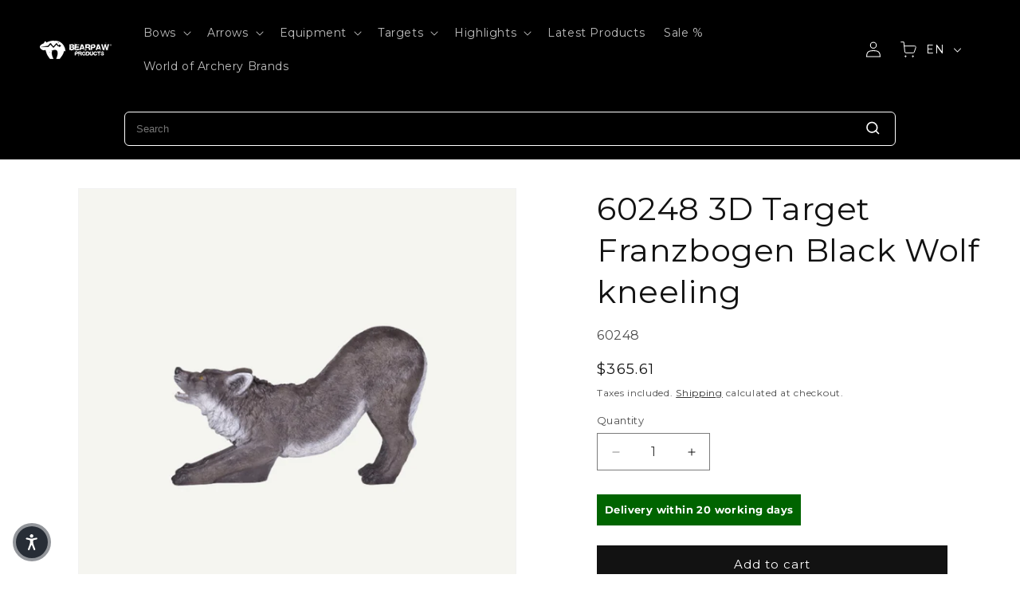

--- FILE ---
content_type: text/css
request_url: https://www.bearpaw-products.com/cdn/shop/t/2/assets/bearpaw-blog-component-breadcrumb.css?v=160961180198832341551688426661
body_size: -686
content:
.bearpaw-blog-breadcrumb nav {
  display: flex;
}

.bearpaw-blog-breadcrumb nav ol {
  display: flex;
  align-items: center;
  padding: 0;
  list-style: none;
}

.bearpaw-blog-breadcrumb nav ol > :not([hidden]) ~ :not([hidden]) {
  --tw-space-x-reverse: 0;
  margin-right: calc(.8rem * var(--tw-space-x-reverse));
  margin-left: calc(.8rem * calc(1 - var(--tw-space-x-reverse)));
}

.bearpaw-blog-breadcrumb--flex {
  display: flex;
  align-items: center;
}

.bearpaw-blog-breadcrumb nav a {
  color: rgb(var(--color-foreground));;
  text-decoration: none;
}

.bearpaw-blog-breadcrumb nav a.active,
.bearpaw-blog-breadcrumb nav a:hover {
  text-decoration: underline;
}

--- FILE ---
content_type: text/css
request_url: https://www.bearpaw-products.com/cdn/shop/t/2/assets/bearpaw-product.css?v=37153308131404524891740753642
body_size: -490
content:
.bearpaw--product-description{margin-top:2rem}.bearpaw--product-description ul{list-style-position:outside}.tooltip{position:relative;display:inline-flex;border:.1rem solid rgba(var(--color-foreground),.75);border-radius:100%;width:1.7rem;height:1.7rem;align-items:center;justify-content:center}.tooltip .tooltiptext{visibility:hidden;width:25rem;background-color:#000;color:rgb(var(--color-button-text));text-align:center;padding:1rem;border-radius:.6rem;position:absolute;z-index:1;bottom:100%;left:50%;margin-left:-12.5rem}.tooltip:hover .tooltiptext{visibility:visible}.tooltip .tooltiptext:after{content:" ";position:absolute;top:100%;left:50%;margin-left:-5px;border-width:5px;border-style:solid;border-color:black transparent transparent transparent}.tooltip .tooltiptext a{color:rgb(var(--color-button-text))}
/*# sourceMappingURL=/cdn/shop/t/2/assets/bearpaw-product.css.map?v=37153308131404524891740753642 */


--- FILE ---
content_type: text/css
request_url: https://www.bearpaw-products.com/cdn/shop/t/2/assets/bearpaw-language.css?v=144067698331191229601717535242
body_size: -389
content:
@media screen and (min-width: 990px) {
    .bearpaw--language {
        margin-top: 1rem;
        margin-left: 2rem;
    }
}

@media screen and (max-width: 989px) {
    .bearpaw--language.desktop {
        display: none;
    }
}

.bearpaw--language a {
    color: rgb(var(--color-foreground));
    text-decoration: none;
}

.bearpaw--language span {
    color: rgb(var(--color-foreground));
    text-decoration: underline;
}



--- FILE ---
content_type: image/svg+xml
request_url: https://www.bearpaw-products.com/cdn/shop/files/returns.svg?v=1697530802
body_size: 758
content:
<svg xmlns="http://www.w3.org/2000/svg" xmlns:xlink="http://www.w3.org/1999/xlink" width="100" zoomAndPan="magnify" viewBox="0 0 75 74.999997" height="100" preserveAspectRatio="xMidYMid meet" version="1.0"><defs><clipPath id="11251ec026"><path d="M 6.488281 8.734375 L 66 8.734375 L 66 36 L 6.488281 36 Z M 6.488281 8.734375 " clip-rule="nonzero"/></clipPath><clipPath id="8ccc23e500"><path d="M 9 38 L 68.738281 38 L 68.738281 66.484375 L 9 66.484375 Z M 9 38 " clip-rule="nonzero"/></clipPath></defs><rect x="-7.5" width="90" fill="#ffffff" y="-7.5" height="89.999996" fill-opacity="1"/><rect x="-7.5" width="90" fill="#ffffff" y="-7.5" height="89.999996" fill-opacity="1"/><path fill="#000000" d="M 56.710938 29.476562 C 56.710938 29.105469 56.5625 28.957031 56.5625 28.957031 C 56.488281 28.804688 56.339844 28.65625 56.1875 28.507812 L 37.238281 17.019531 C 36.867188 16.792969 36.417969 16.792969 36.046875 17.019531 L 17.019531 28.507812 C 16.796875 28.65625 16.648438 28.882812 16.574219 29.105469 C 16.574219 29.105469 16.574219 29.105469 16.574219 29.179688 C 16.5 29.328125 16.5 29.402344 16.5 29.550781 L 16.5 48.953125 C 16.5 49.324219 16.722656 49.699219 17.019531 49.921875 L 36.417969 61.261719 C 36.566406 61.335938 36.71875 61.335938 37.015625 61.335938 C 37.238281 61.335938 37.464844 61.261719 37.539062 61.1875 L 56.1875 49.847656 C 56.488281 49.625 56.710938 49.25 56.710938 48.878906 Z M 36.640625 19.257812 L 53.503906 29.476562 L 48.355469 32.613281 L 31.421875 22.390625 Z M 29.257812 23.734375 L 46.117188 33.953125 L 44.476562 35 L 27.613281 24.777344 Z M 45.519531 36.9375 L 47.011719 36.042969 L 47.011719 40.371094 L 45.519531 41.265625 Z M 25.453125 26.046875 L 42.3125 36.269531 L 36.941406 39.550781 L 19.78125 29.476562 Z M 18.664062 31.417969 L 35.820312 41.492188 L 35.820312 58.425781 L 18.664062 48.355469 C 18.664062 48.355469 18.664062 31.417969 18.664062 31.417969 Z M 38.058594 58.351562 L 38.058594 41.492188 L 43.28125 38.28125 L 43.28125 43.207031 C 43.28125 43.578125 43.507812 43.953125 43.878906 44.175781 C 44.027344 44.25 44.253906 44.324219 44.402344 44.324219 C 44.625 44.324219 44.773438 44.25 45 44.175781 L 48.730469 41.9375 C 49.101562 41.714844 49.25 41.339844 49.25 40.96875 L 49.25 34.625 L 54.472656 31.417969 L 54.472656 48.28125 Z M 38.058594 58.351562 " fill-opacity="1" fill-rule="nonzero"/><g clip-path="url(#11251ec026)"><path fill="#000000" d="M 9.859375 35.222656 C 9.933594 35.222656 9.933594 35.222656 10.007812 35.222656 C 10.230469 35.222656 10.457031 35.148438 10.679688 35 L 13.289062 32.984375 C 13.8125 32.613281 13.886719 31.941406 13.515625 31.417969 C 13.140625 30.894531 12.46875 30.820312 11.949219 31.195312 L 11.574219 31.492188 C 14.410156 19.480469 25.078125 10.972656 37.539062 10.972656 C 50.667969 10.972656 61.710938 20.375 63.800781 33.28125 C 63.875 33.804688 64.394531 34.253906 64.917969 34.253906 C 64.992188 34.253906 65.066406 34.253906 65.066406 34.253906 C 65.664062 34.179688 66.113281 33.582031 65.960938 32.984375 C 63.800781 18.882812 51.789062 8.734375 37.539062 8.734375 C 23.886719 8.734375 12.246094 18.136719 9.335938 31.34375 L 8.890625 30.746094 C 8.515625 30.222656 7.84375 30.148438 7.324219 30.523438 C 6.800781 30.894531 6.726562 31.640625 7.097656 32.089844 L 9.113281 34.777344 C 9.335938 35 9.5625 35.148438 9.859375 35.222656 Z M 9.859375 35.222656 " fill-opacity="1" fill-rule="nonzero"/></g><g clip-path="url(#8ccc23e500)"><path fill="#000000" d="M 68.050781 41.414062 L 65.886719 38.953125 C 65.515625 38.507812 64.769531 38.429688 64.320312 38.804688 L 61.785156 40.96875 C 61.335938 41.339844 61.261719 42.085938 61.636719 42.535156 C 62.007812 42.984375 62.753906 43.058594 63.203125 42.683594 L 63.722656 42.238281 C 61.484375 54.996094 50.519531 64.246094 37.464844 64.246094 C 24.855469 64.246094 13.886719 55.292969 11.351562 42.984375 C 11.203125 42.386719 10.605469 42.011719 10.007812 42.085938 C 9.410156 42.238281 9.039062 42.832031 9.113281 43.429688 C 11.949219 56.785156 23.886719 66.484375 37.539062 66.484375 C 51.710938 66.484375 63.648438 56.414062 66.035156 42.460938 L 66.410156 42.90625 C 66.632812 43.132812 66.933594 43.28125 67.230469 43.28125 C 67.453125 43.28125 67.753906 43.207031 67.976562 42.984375 C 68.425781 42.609375 68.5 41.863281 68.050781 41.414062 Z M 68.050781 41.414062 " fill-opacity="1" fill-rule="nonzero"/></g></svg>

--- FILE ---
content_type: image/svg+xml
request_url: https://www.bearpaw-products.com/cdn/shop/files/delivery.svg?v=1697530753
body_size: -288
content:
<svg xmlns="http://www.w3.org/2000/svg" xmlns:xlink="http://www.w3.org/1999/xlink" width="100" zoomAndPan="magnify" viewBox="0 0 75 74.999997" height="100" preserveAspectRatio="xMidYMid meet" version="1.0"><defs><clipPath id="6b0b08701b"><path d="M 1.8125 13.90625 L 73.0625 13.90625 L 73.0625 61.152344 L 1.8125 61.152344 Z M 1.8125 13.90625 " clip-rule="nonzero"/></clipPath></defs><rect x="-7.5" width="90" fill="#ffffff" y="-7.5" height="89.999996" fill-opacity="1"/><rect x="-7.5" width="90" fill="#ffffff" y="-7.5" height="89.999996" fill-opacity="1"/><g clip-path="url(#6b0b08701b)"><path fill="#000000" d="M 18.761719 30.1875 L 18.761719 25.203125 L 25.898438 25.203125 L 25.898438 22.941406 L 18.761719 22.941406 L 18.761719 16.164062 L 49.089844 16.164062 L 49.089844 44.300781 L 18.761719 44.300781 L 18.761719 39.695312 L 27.507812 39.695312 L 27.507812 37.433594 L 18.761719 37.433594 L 18.761719 32.449219 L 22.6875 32.449219 L 22.6875 30.1875 Z M 51.34375 26.296875 L 61.367188 26.296875 L 70.808594 35.769531 L 70.808594 53.167969 L 69.171875 53.167969 C 68.621094 49.949219 65.828125 47.492188 62.464844 47.492188 C 59.105469 47.492188 56.308594 49.949219 55.761719 53.167969 L 33.808594 53.167969 C 33.261719 49.949219 30.46875 47.492188 27.105469 47.492188 C 23.746094 47.492188 20.949219 49.949219 20.402344 53.167969 L 18.761719 53.167969 L 18.761719 46.5625 L 51.34375 46.5625 Z M 62.464844 58.890625 C 59.953125 58.890625 57.910156 56.839844 57.910156 54.324219 C 57.910156 51.804688 59.953125 49.753906 62.464844 49.753906 C 64.976562 49.753906 67.019531 51.804688 67.019531 54.324219 C 67.019531 56.839844 64.976562 58.890625 62.464844 58.890625 Z M 27.105469 58.890625 C 24.59375 58.890625 22.550781 56.839844 22.550781 54.324219 C 22.550781 51.804688 24.59375 49.753906 27.105469 49.753906 C 29.617188 49.753906 31.660156 51.804688 31.660156 54.324219 C 31.660156 56.839844 29.617188 58.890625 27.105469 58.890625 Z M 16.507812 37.433594 L 5.828125 37.433594 L 5.828125 39.695312 L 16.507812 39.695312 L 16.507812 55.425781 L 20.390625 55.425781 C 20.921875 58.667969 23.726562 61.152344 27.105469 61.152344 C 30.484375 61.152344 33.289062 58.667969 33.816406 55.425781 L 55.753906 55.425781 C 56.28125 58.667969 59.085938 61.152344 62.464844 61.152344 C 65.84375 61.152344 68.648438 58.667969 69.179688 55.425781 L 73.0625 55.425781 L 73.0625 34.832031 L 62.300781 24.035156 L 51.34375 24.035156 L 51.34375 13.90625 L 16.507812 13.90625 L 16.507812 22.941406 L 9.039062 22.941406 L 9.039062 25.203125 L 16.507812 25.203125 L 16.507812 30.1875 L 1.8125 30.1875 L 1.8125 32.449219 L 16.507812 32.449219 L 16.507812 37.433594 " fill-opacity="1" fill-rule="nonzero"/></g><path fill="#000000" d="M 65.027344 39.984375 L 57.160156 39.984375 L 57.160156 32.097656 L 58.921875 32.097656 L 65.027344 38.21875 Z M 67.28125 37.28125 L 59.855469 29.835938 L 54.90625 29.835938 L 54.90625 42.246094 L 67.28125 42.246094 L 67.28125 37.28125 " fill-opacity="1" fill-rule="nonzero"/></svg>

--- FILE ---
content_type: text/javascript; charset=utf-8
request_url: https://www.bearpaw-products.com/products/60248-fb-schwarzer-wolf.js
body_size: 858
content:
{"id":8443373748550,"title":"60248 3D Target Franzbogen Black Wolf kneeling","handle":"60248-fb-schwarzer-wolf","description":"\u003cp style=\"margin-top:0;\"\u003e3D targets by Franzbogen have a good price-performance-ratio. The German manufacturer convinces with a wide product range of many 3D animals.\u003cbr \/\u003e \u003c\/p\u003e\u003cul\u003e\u003cli\u003eHeight: 65 x 98 x 23 cm (25.6 x 38.6 x 9 in)\u003c\/li\u003e\u003cli\u003eWeight: 5.3 kg (11.7 lbs)\u003c\/li\u003e\u003c\/ul\u003e","published_at":"2023-06-17T02:41:57+02:00","created_at":"2023-06-17T02:41:57+02:00","vendor":"Bearpaw Products","type":"","tags":["3d tiere","franzbogen","ziele"],"price":36561,"price_min":36561,"price_max":36561,"available":true,"price_varies":false,"compare_at_price":null,"compare_at_price_min":0,"compare_at_price_max":0,"compare_at_price_varies":false,"variants":[{"id":46871057563974,"title":"Default Title","option1":"Default Title","option2":null,"option3":null,"sku":"60248","requires_shipping":true,"taxable":true,"featured_image":null,"available":true,"name":"60248 3D Target Franzbogen Black Wolf kneeling","public_title":null,"options":["Default Title"],"price":36561,"weight":6700,"compare_at_price":null,"inventory_management":"shopify","barcode":"4251973252484","quantity_rule":{"min":1,"max":null,"increment":1},"quantity_price_breaks":[],"requires_selling_plan":false,"selling_plan_allocations":[]}],"images":["\/\/cdn.shopify.com\/s\/files\/1\/0729\/7849\/7862\/files\/60248_3D_Target_Franzbogen_Black_Wolf_kneeling.png?v=1751362083","\/\/cdn.shopify.com\/s\/files\/1\/0729\/7849\/7862\/files\/602483DTargetFranzbogenBlackWolfkneeling.png?v=1751362080"],"featured_image":"\/\/cdn.shopify.com\/s\/files\/1\/0729\/7849\/7862\/files\/60248_3D_Target_Franzbogen_Black_Wolf_kneeling.png?v=1751362083","options":[{"name":"Title","position":1,"values":["Default Title"]}],"url":"\/products\/60248-fb-schwarzer-wolf","media":[{"alt":"60248 3D Tier Franzbogen Schwarzerwolf knieend","id":66908067594566,"position":1,"preview_image":{"aspect_ratio":1.0,"height":1000,"width":1000,"src":"https:\/\/cdn.shopify.com\/s\/files\/1\/0729\/7849\/7862\/files\/60248_3D_Target_Franzbogen_Black_Wolf_kneeling.png?v=1751362083"},"aspect_ratio":1.0,"height":1000,"media_type":"image","src":"https:\/\/cdn.shopify.com\/s\/files\/1\/0729\/7849\/7862\/files\/60248_3D_Target_Franzbogen_Black_Wolf_kneeling.png?v=1751362083","width":1000},{"alt":"60248 3D Tier Franzbogen Schwarzerwolf knieend","id":49454083178822,"position":2,"preview_image":{"aspect_ratio":1.0,"height":1000,"width":1000,"src":"https:\/\/cdn.shopify.com\/s\/files\/1\/0729\/7849\/7862\/files\/602483DTargetFranzbogenBlackWolfkneeling.png?v=1751362080"},"aspect_ratio":1.0,"height":1000,"media_type":"image","src":"https:\/\/cdn.shopify.com\/s\/files\/1\/0729\/7849\/7862\/files\/602483DTargetFranzbogenBlackWolfkneeling.png?v=1751362080","width":1000}],"requires_selling_plan":false,"selling_plan_groups":[]}

--- FILE ---
content_type: text/json
request_url: https://conf.config-security.com/model
body_size: 89
content:
{"title":"recommendation AI model (keras)","structure":"release_id=0x58:32:41:5e:3d:2b:77:33:54:6e:4b:30:30:73:77:3b:6d:3d:60:5b:39:3d:34:53:50:64:33:3d:29;keras;f65v7qulkco8avlblal8b792rm8huby2s3t0j7zki55mmqqehp6hlv507dofvef6uct3fr4f","weights":"../weights/5832415e.h5","biases":"../biases/5832415e.h5"}

--- FILE ---
content_type: application/x-javascript
request_url: https://app.sealsubscriptions.com/shopify/public/status/shop/bearpaw-products.myshopify.com.js?1762336792
body_size: -121
content:
var sealsubscriptions_settings_updated='1762182829c';